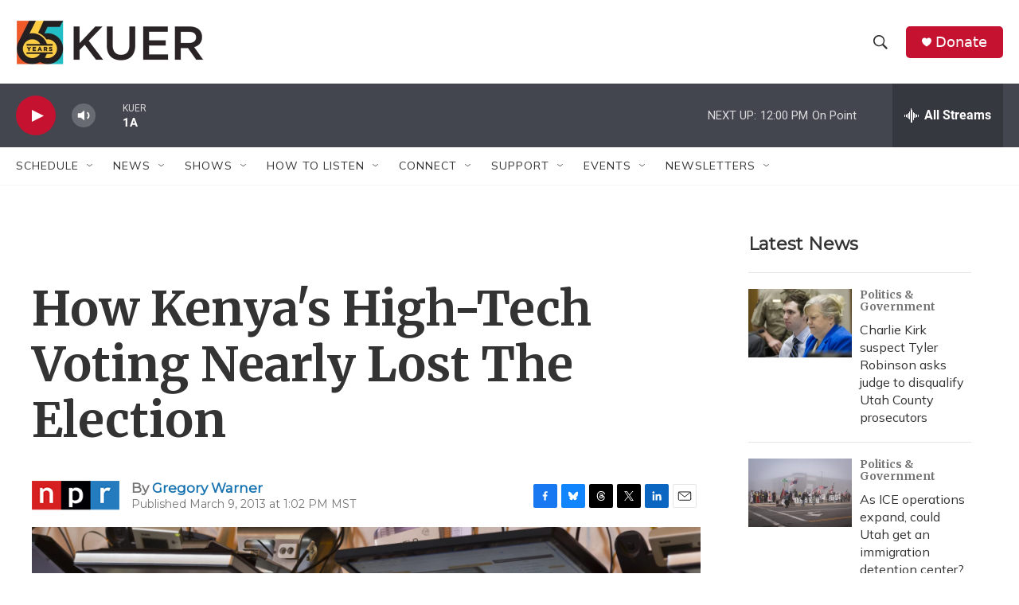

--- FILE ---
content_type: text/html; charset=utf-8
request_url: https://www.google.com/recaptcha/api2/aframe
body_size: 267
content:
<!DOCTYPE HTML><html><head><meta http-equiv="content-type" content="text/html; charset=UTF-8"></head><body><script nonce="f83StFlCz55EOPxWs8dbKg">/** Anti-fraud and anti-abuse applications only. See google.com/recaptcha */ try{var clients={'sodar':'https://pagead2.googlesyndication.com/pagead/sodar?'};window.addEventListener("message",function(a){try{if(a.source===window.parent){var b=JSON.parse(a.data);var c=clients[b['id']];if(c){var d=document.createElement('img');d.src=c+b['params']+'&rc='+(localStorage.getItem("rc::a")?sessionStorage.getItem("rc::b"):"");window.document.body.appendChild(d);sessionStorage.setItem("rc::e",parseInt(sessionStorage.getItem("rc::e")||0)+1);localStorage.setItem("rc::h",'1768847310559');}}}catch(b){}});window.parent.postMessage("_grecaptcha_ready", "*");}catch(b){}</script></body></html>